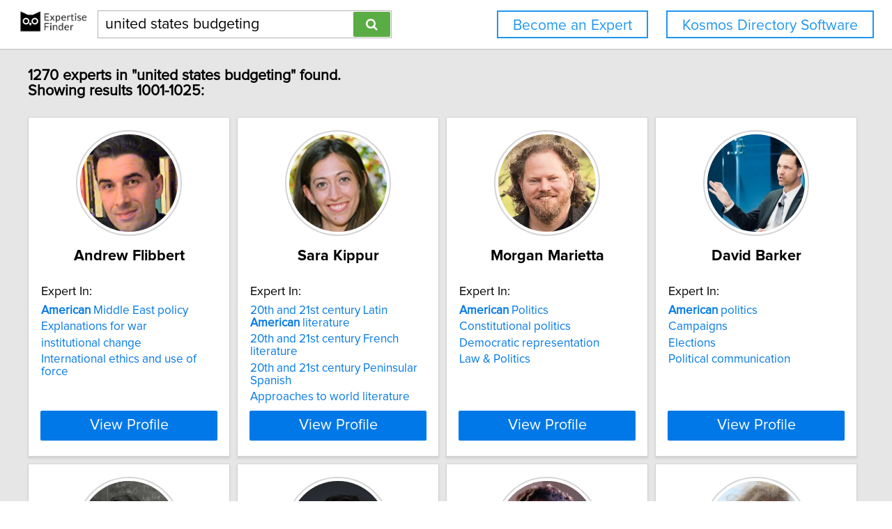

--- FILE ---
content_type: text/html; charset=utf-8
request_url: https://network.expertisefinder.com/search-experts?page=41&query=united%20states%20budgeting
body_size: 9111
content:

<!DOCTYPE html>
<html lang="en">
<head profile="http://www.w3.org/2005/10/profile">
<link rel="shortcut icon" href="/static/img/expertisefinder.ico"/>
<!--[if IE]>
<meta http-equiv="X-UA-Compatible" content="IE=edge,chrome=1"/>
<![endif]-->
<meta http-equiv="Content-Type" content="text/html; charset=utf-8"/>
<meta name="author" content="Expertise Finder"/>
<meta name="copyright" content="Copyright Expertise Finder"/>

<title>1270 Experts In "united states budgeting" &bull; Expertise Finder Network</title>



<meta name="robots" content="INDEX, FOLLOW, NOARCHIVE, NOODP, NOYDIR"/>

<meta name="description" content="Search 30,000 expert sources with subject matter expertise in seconds. Built by and for a journalist. NY Times journalists to freelancers trust our network."/>


<script src="//ajax.googleapis.com/ajax/libs/jquery/2.1.1/jquery.min.js"></script>

<script src="//cdnjs.cloudflare.com/ajax/libs/underscore.js/1.7.0/underscore-min.js"></script>
<script src="/static/js/typeahead.bundle.min.js"></script>
<script src="/static/js/jquery.mark.min.js" charset="UTF-8"></script>
<link rel="stylesheet" href="/static/css/pure-min.css">
<!--[if lte IE 8]>
<link rel="stylesheet" href="/static/css/grids-responsive-old-ie-min.css">
<![endif]-->
<!--[if gt IE 8]><!-->
<link rel="stylesheet" href="/static/css/grids-responsive-min.css">
<!--<![endif]-->
<link href="//maxcdn.bootstrapcdn.com/font-awesome/4.2.0/css/font-awesome.min.css" rel="stylesheet">
<meta name="viewport" content="width=device-width, initial-scale=1">
<style type="text/css">
@charset "utf-8";

@font-face
{
    font-family: 'proxima-reg';
    src: url('/static/fonts/proxima_nova_regular.otf') format('opentype');
}
@font-face
{
    font-family: 'proxima-italic';
    src: url('/static/fonts/proxima_nova_italic.otf') format('opentype');
}
@font-face
{
    font-family: 'proxima-bold';
    src: url('/static/fonts/proxima_nova_bold.otf') format('opentype');
}

*
{
    -webkit-font-smoothing: antialiased;
    -moz-font-smoothing: antialiased;
    padding: 0;
    margin: 0;
    font-family: 'proxima-reg', sans-serif;
}

html, body
{
    height: 100%;
    width: 100%;
    font-size: 100%;
}

html, body, p, div, button, input, select, textarea, .pure-g [class *= "pure-u"]
{
    font-family: 'proxima-reg', sans-serif;
    font-size: 18px;
}

.notxtstyle
{
    text-decoration: none;
}

.bold
{
    font-family: 'proxima-bold', sans-serif;
}

.italic
{
    font-family: 'proxima-italic', sans-serif;
}

.rf
{
    float: right;
}

.lf
{
    float: left;
}

.clear
{
    clear: both;
}

.error
{
    color: red;
}

.blockify 
{
    display: block;
}

.iblockify 
{
    display: inline-block;
}

#globalwrapper
{
    background-color: #E6E6E6;
    min-height: 100%;
    height: auto !important;
    height: 100%;
}

.grayBorderedBox
{
    background-color: white;
    border: 1px solid #d3d3d3;
    -moz-box-shadow: 0 3px 3px rgba(0, 0, 0, 0.09);
    -webkit-box-shadow: 0 3px 3px rgba(0, 0, 0, 0.09);
    box-shadow: 0 3px 3px rgba(0, 0, 0, 0.09);
    border-collapse: separate;
}
</style>
<script async src="https://www.googletagmanager.com/gtag/js?id=UA-54415817-1"></script>
<script>
  window.dataLayer = window.dataLayer || [];
  function gtag(){dataLayer.push(arguments);}
  gtag('js', new Date());

  gtag('config', 'UA-54415817-1');
</script>


<style type="text/css">
#mainHeader
{
    background-color: white; 
    padding: 15px 0; 
    position: fixed; 
    left: 0; 
    right: 0; 
    top: 0; 
    z-index: 1030; 
    border-bottom: 2px solid #d3d3d3;
}

.activeSettingsBtn, .settingsBtn
{
    content: "";
    height: 5px; 
    width: 30px;
    float: left;
    margin: 6px 10px;
    display: inline-block;
    cursor: pointer;
}

.activeSettingsBtn
{
    border-top: 5px solid #0078E7; 
    border-bottom: 15px double #0078E7; 
}

.settingsBtn
{
    border-top: 5px solid black; 
    border-bottom: 15px double black; 
}

#settingsMenu
{
    position: fixed;
    z-index: 2000;
    -webkit-transition: left 0.5s ease-in-out;
    -moz-transition: left 0.5s ease-in-out;
    -o-transition: left 0.5s ease-in-out;
    transition: left 0.5s ease-in-out;
    top: -999px;
    left: -999px;
}

.txt-nav-btn, .icon-nav-btn
{
    margin: 0 1% 0 0;
    float: right;
}

.txt-nav-btn
{
    min-width: 6%;
}

.outline-btn
{
    background-color: white;
    color: #1F96F0;
    border: 2px solid #1F96F0;
    display: inline-block;
    line-height: 40px;
    white-space: nowrap;
    text-align: center;
    cursor: pointer;
    text-decoration: none;
    padding: 0 1em;
    -webkit-transition: background-color 0.3s ease;
    -o-transition: background-color 0.3s ease;
    transition: background-color 0.3s ease;
}

.outline-btn:hover
{
    background-color: #1F96F0;
    color: white;
}

#logoHolder
{
    margin: 0 0 0 2%;
    float: left;
}

#searchholder
{
    width: 33%;
    display: inline-block;
    margin: 0 0 0 1%;
}

nav form 
{
    display: inline-block;
    position: relative;
    width: 100%;
}

nav form input 
{
    outline: none;
}

nav form input[type="text"] 
{
    -moz-box-sizing: border-box;
    -webkit-box-sizing: border-box;
    box-sizing: border-box;
    height: 40px;
    border: 1px solid rgba(0,0,0,0.3);
    width: 100%;
    padding: 3px 65px 3px 10px;
    -webkit-transition: border-color 1s ease; 
    -moz-transition: border-color 1s ease; 
    -o-transition: border-color 1s ease; 
    transition: border-color 1s ease;
}

#searchBtn
{
    -moz-box-sizing: border-box;
    -webkit-box-sizing: border-box;
    box-sizing: border-box;
    height: 36px;
    position: absolute;
    right: 2px;
    top: 2px;
    z-index: 9000;
    background-color: #5AAC44;
}

footer
{
    background-color: white; 
    padding: 15px 2%; 
    margin: 0; 
    border-top: 2px solid #d3d3d3;
}

#orgAddress, #poweredBy
{
    font-size: 15px;
    margin: 0;
    padding: 0;
}

#orgAddress
{
    float: left;
}

#poweredBy
{
    float: right;
    text-align: center;
}

.twitter-typeahead {
    display: block !important;
    position: relative !important;
    padding: 0 !important;
    width: 100%;
}

.typeahead 
{
    background-color: #fff;
    -moz-box-sizing: border-box !important;
    -webkit-box-sizing: border-box !important;
    box-sizing: border-box !important;
    font-size: 1.2em !important;
    min-height: 40px;
    border: 1px solid rgba(0,0,0,0.3);
    width: 100% !important;
    padding: 3px 65px 3px 10px !important;
    -webkit-transition: border-color 1s ease !important; 
    -moz-transition: border-color 1s ease !important; 
    -o-transition: border-color 1s ease !important; 
    transition: border-color 1s ease !important;
    outline: none !important;
}

.tt-menu 
{
    -moz-box-sizing: border-box;
    -webkit-box-sizing: border-box;
    box-sizing: border-box;
    width: 100%;
    margin: 0;
    padding: 0;
    background-color: #fff;
    border: 1px solid rgba(0,0,0,0.3);
    -webkit-box-shadow: 0 5px 10px rgba(0,0,0,0.2);
    -moz-box-shadow: 0 5px 10px rgba(0,0,0,0.2);
    box-shadow: 0 5px 10px rgba(0,0,0,0.2);
}

.tt-suggestion 
{
    padding: 3px 65px 3px 10px;
    font-size: 1.2em;
    line-height: 25px;
    text-align: left;
}

.tt-suggestion:hover 
{
    cursor: pointer;
    color: #fff;
    background-color: #0078E7;
}

.tt-suggestion.tt-cursor 
{
    color: #fff;
    background-color: #0078E7;
}

.tt-suggestion p 
{
    margin: 0;
}

@media only screen and (max-width: 768px) {
    .txt-nav-btn, .icon-nav-btn
    {
        margin: 0 15px 0 0;
    }

    .txt-nav-btn
    {
        width: 140px;
    }

    .icon-nav-btn
    {
        width: 40px;
    }

    #searchholder, #logoHolder
    {
        display: block;
        width: 100%;
    }

    #logoHolder 
    {
        margin: 0 auto 10px auto;
    }

    #logoHolder a
    {
        text-align: center;
    }

    #logoHolder a img 
    {
        margin-top: 0 !important;
    }

    #searchholder > div
    {
        clear: both;
        text-align: center;
    }

    #searchholder form 
    {
        width: 300px;
    }

    #searchholder form input[type="text"] 
    {
        width: 250px;
    }

    footer 
    {
        padding: 15px; 
    }

    #orgAddress, #poweredBy
    {
        display: block;
        width: 100%;
    }

    #orgAddress
    {
        padding: 0 0 30px 0;
    }

    .typeahead 
    {
        background-color: #fff;
        -moz-box-sizing: border-box !important;
        -webkit-box-sizing: border-box !important;
        box-sizing: border-box !important;
        font-size: 1.2em !important;
        min-height: 40px;
        border: 1px solid rgba(0,0,0,0.3);
        width: 250px;
        padding: 3px 65px 3px 10px !important;
        -webkit-transition: border-color 1s ease !important; 
        -moz-transition: border-color 1s ease !important; 
        -o-transition: border-color 1s ease !important; 
        transition: border-color 1s ease !important;
        outline: none !important;
    }
}
</style>

<style type="text/css">
#sresults {
  margin: 0 2%;
  min-width: 750px;
  padding: 0;
}

.sresult {
  width: 240px;
  padding: 0;
  margin-right: 10px;
  margin-bottom: 10px;
  float: left;
  box-sizing: border-box;
}

.sresult:hover {
  border: 1px solid #a3a3a3;
}

.sresultphoto {
  width: 140px;
  border-radius: 100%;
  padding: 4px;
  margin: 1em auto;
  display: block;
  border: 2px solid #d5d5d5;
}

.categories {
  margin: 0.5em 0;
  padding: 0 1em;
  text-align: center;
}

.categories a {
  display: block;
  margin-bottom: 0.3em;
}

.expertise {
  list-style-type: none;
  outline: 0;
  margin: 0.5em 0;
  padding: 0 1em;
}

.expertise li {
  display: block;
  text-align: left;
  margin-bottom: 0.3em;
}

.viewprofile {
  background-color: #0078E7;
  width: 88%;
  margin: 0.5em auto 1em auto;
  display: block;
  box-sizing: border-box;
  color: white;
  font-size: 1.2em;
}

.linkify {
  color: #0078E7;
}

.linkify:hover {
  text-decoration: underline;
}

.hidify {
  display: none;
}

#desktop_paginate {
    padding: 1.2em 0; 
    font-size: 1.2em; 
    margin: 0; 
    width: 100%; 
    text-align: center;
}

#desktop_paginate a {
    text-decoration: none;
    display: inline-block;
    margin: 0 1em;
}

@media only screen and (max-width: 768px) {
    #sresults {
        width: 300px;
        min-width: 300px;
        margin: 0 auto;
    }

    .sresult {
        width: 100%;
        float: none;
        margin: 0 0 10px 0;
    }
}
</style>

</head>
<body>
<div id="globalwrapper">

<nav id="mainHeader">
<div id="logoHolder">
<a href="https://expertisefinder.com/" class="blockify" style="height: 40px;">
<img src="/static/img/expertise_finder_logo.png" alt="Link to expertisefinder.com" style="height: 50px; margin-top: -10px;"/>
</a>
</div>
<div id="searchholder">
<div id="headerSearchGroup">
<form method="get" action="/searchexperts">
<input type="text" id="mainSearchBar" class="typeahead" name="query" placeholder="Name or Expertise" value="united states budgeting">
<button id="searchBtn" type="submit" class="pure-button pure-button-primary"><span class="fa fa-search"></span></button>
</form>
<div class="clear"></div>
</div>
</div>
<script type="text/javascript">
var search_button = $('#searchBtn');
var search_box = $('#searchholder form input');
search_box.css('padding-right', search_button.outerWidth() + 20 + 'px');
search_box.focus(function () {$('#searchholder form input').css('border-color', '#0078E7')});
search_box.focusout(function () {$('#searchholder form input').css('border-color', 'rgba(0,0,0,0.3)')});

var buttonsHTML = '<a class="js-added outline-btn txt-nav-btn" style="margin: 0 2% 0 0; font-size: 1.18em; float: right;" href="https://expertisefinder.com/kosmos-directory-software/">Kosmos Directory Software</a><a class="js-added outline-btn txt-nav-btn" style="margin: 0 2% 0 0; font-size: 1.18em; float: right;" href="https://expertisefinder.com/become-an-expert/">Become an Expert</a>';

var buttonsHTMLmobile = '';

var insertHeader = function () {
    var vw = Math.max(document.documentElement.clientWidth, window.innerWidth || 0);
    var vh = Math.max(document.documentElement.clientHeight, window.innerHeight || 0);

    if ($('.js-added').length)
        $('.js-added').remove();

    if (vw > 768)
    {
        $('#mainHeader').append(buttonsHTML);
        var nav_buttons = $('.txt-nav-btn');
        nav_buttons.css('box-sizing', 'border-box');
        nav_buttons.css('height', search_box.outerHeight() + "px");

        $('#mainHeader').css("margin-bottom", "1em");
    }
    else
    {
        $('#mainHeader').append(buttonsHTMLmobile);

        $('#mainHeader').css("margin-bottom", "1em");
    }
};

insertHeader();
$(window).resize(function(){insertHeader()});

var hideLogoOnScroll = function () {
    var vw = Math.max(document.documentElement.clientWidth, window.innerWidth || 0);

    if (vw < 768)
    {
        if ($("body").scrollTop() > 0 || $("html").scrollTop() > 0)
        {
            $('#logoHolder').remove();
        }
        else
        {
            if ($('#logoHolder').length === 0) 
            {
                $('#mainHeader').prepend('<div id="logoHolder"><a href="https://expertisefinder.com/" class="blockify" style="height: 40px;"><img src="/static/img/expertise_finder_logo.png" alt="Link to expertisefinder.com" style="height: 50px;"/></a></div>');
            }
        }
    }
    else
    {
        if ($('#logoHolder').length === 0) 
        {
            $('#mainHeader').prepend('<div id="logoHolder"><a href="https://expertisefinder.com/" class="blockify" style="height: 40px;"><img src="/static/img/expertise_finder_logo.png" alt="Link to expertisefinder.com" style="height: 50px; margin-top: -10px;"/></a></div>');
        }
    }
};

$(window).resize(hideLogoOnScroll);
$(window).scroll(hideLogoOnScroll);
</script>
</nav>

<div id="pushedContainer">

<div id="sresults">

<h1 id="num_results_notice" style="padding: 1.2em 0; font-size: 1.2em; margin: 0;">1270 experts in "united states budgeting" found.<br/>Showing results 1001-1025:</h1>

<div class="grayBorderedBox sresult" id="andrew-flibbert">
<img class="sresultphoto" src="https://network.expertisefinder.com/expert-profile-photo/andrew-flibbert" alt="Profile photo of Andrew Flibbert, expert at Trinity College"/>
<div class="categories">
<p class="bold" style="text-align: center; margin: 0.3em 0 0.3em 0; padding: 0 1em; font-size: 1.2em;">Andrew Flibbert</p>
</div>

<div class="shadedSection">
<p style="text-align: left; padding: 0 1em; margin: 0; font-size: 1em;">
Expert In:
</p>
<ul class="expertise">

<li>
<a class="notxtstyle linkify" style="font-size: 0.95em;" href="/search-experts?query=American%20Middle%20East%20policy"><strong>American</strong>&#32;Middle&#32;East&#32;policy</a>
</li>

<li>
<a class="notxtstyle linkify" style="font-size: 0.95em;" href="/search-experts?query=Explanations%20for%20war">Explanations for war</a>
</li>

<li>
<a class="notxtstyle linkify" style="font-size: 0.95em;" href="/search-experts?query=institutional%20change">institutional change</a>
</li>

<li>
<a class="notxtstyle linkify" style="font-size: 0.95em;" href="/search-experts?query=International%20ethics%20and%20use%20of%20force">International ethics and use of force</a>
</li>

</ul>
</div>

<a class="pure-button viewprofile" href="/experts/andrew-flibbert">View Profile</a>
</div>

<div class="grayBorderedBox sresult" id="sara-kippur">
<img class="sresultphoto" src="https://network.expertisefinder.com/expert-profile-photo/sara-kippur" alt="Profile photo of Sara Kippur, expert at Trinity College"/>
<div class="categories">
<p class="bold" style="text-align: center; margin: 0.3em 0 0.3em 0; padding: 0 1em; font-size: 1.2em;">Sara Kippur</p>
</div>

<div class="shadedSection">
<p style="text-align: left; padding: 0 1em; margin: 0; font-size: 1em;">
Expert In:
</p>
<ul class="expertise">

<li>
<a class="notxtstyle linkify" style="font-size: 0.95em;" href="/search-experts?query=20th%20and%2021st%20century%20Latin%20American%20literature">20th&#32;and&#32;21st&#32;century&#32;Latin&#32;<strong>American</strong>&#32;literature</a>
</li>

<li>
<a class="notxtstyle linkify" style="font-size: 0.95em;" href="/search-experts?query=20th%20and%2021st%20century%20French%20literature">20th and 21st century French literature</a>
</li>

<li>
<a class="notxtstyle linkify" style="font-size: 0.95em;" href="/search-experts?query=20th%20and%2021st%20century%20Peninsular%20Spanish">20th and 21st century Peninsular Spanish</a>
</li>

<li>
<a class="notxtstyle linkify" style="font-size: 0.95em;" href="/search-experts?query=Approaches%20to%20world%20literature">Approaches to world literature</a>
</li>

</ul>
</div>

<a class="pure-button viewprofile" href="/experts/sara-kippur">View Profile</a>
</div>

<div class="grayBorderedBox sresult" id="morgan-marietta">
<img class="sresultphoto" src="https://network.expertisefinder.com/expert-profile-photo/morgan-marietta" alt="Profile photo of Morgan Marietta, expert at University of Massachusetts Lowell"/>
<div class="categories">
<p class="bold" style="text-align: center; margin: 0.3em 0 0.3em 0; padding: 0 1em; font-size: 1.2em;">Morgan Marietta</p>
</div>

<div class="shadedSection">
<p style="text-align: left; padding: 0 1em; margin: 0; font-size: 1em;">
Expert In:
</p>
<ul class="expertise">

<li>
<a class="notxtstyle linkify" style="font-size: 0.95em;" href="/search-experts?query=American%20Politics"><strong>American</strong>&#32;Politics</a>
</li>

<li>
<a class="notxtstyle linkify" style="font-size: 0.95em;" href="/search-experts?query=Constitutional%20politics">Constitutional politics</a>
</li>

<li>
<a class="notxtstyle linkify" style="font-size: 0.95em;" href="/search-experts?query=Democratic%20representation">Democratic representation</a>
</li>

<li>
<a class="notxtstyle linkify" style="font-size: 0.95em;" href="/search-experts?query=Law%20%26%20Politics">Law & Politics</a>
</li>

</ul>
</div>

<a class="pure-button viewprofile" href="/experts/morgan-marietta">View Profile</a>
</div>

<div class="grayBorderedBox sresult" id="david-barker">
<img class="sresultphoto" src="https://network.expertisefinder.com/expert-profile-photo/david-barker" alt="Profile photo of David Barker, expert at American University"/>
<div class="categories">
<p class="bold" style="text-align: center; margin: 0.3em 0 0.3em 0; padding: 0 1em; font-size: 1.2em;">David Barker</p>
</div>

<div class="shadedSection">
<p style="text-align: left; padding: 0 1em; margin: 0; font-size: 1em;">
Expert In:
</p>
<ul class="expertise">

<li>
<a class="notxtstyle linkify" style="font-size: 0.95em;" href="/search-experts?query=American%20politics"><strong>American</strong>&#32;politics</a>
</li>

<li>
<a class="notxtstyle linkify" style="font-size: 0.95em;" href="/search-experts?query=Campaigns">Campaigns</a>
</li>

<li>
<a class="notxtstyle linkify" style="font-size: 0.95em;" href="/search-experts?query=Elections">Elections</a>
</li>

<li>
<a class="notxtstyle linkify" style="font-size: 0.95em;" href="/search-experts?query=Political%20communication">Political communication</a>
</li>

</ul>
</div>

<a class="pure-button viewprofile" href="/experts/david-barker">View Profile</a>
</div>

<div class="grayBorderedBox sresult" id="daniel-kessler">
<img class="sresultphoto" src="https://network.expertisefinder.com/expert-profile-photo/daniel-kessler" alt="Profile photo of Daniel P. Kessler, expert at Stanford University"/>
<div class="categories">
<p class="bold" style="text-align: center; margin: 0.3em 0 0.3em 0; padding: 0 1em; font-size: 1.2em;">Daniel P. Kessler</p>
</div>

<div class="shadedSection">
<p style="text-align: left; padding: 0 1em; margin: 0; font-size: 1em;">
Expert In:
</p>
<ul class="expertise">

<li>
<a class="notxtstyle linkify" style="font-size: 0.95em;" href="/search-experts?query=Market-based%20health%20care%20reform%20in%20US">Market&#45;based&#32;health&#32;care&#32;reform&#32;in&#32;<strong>US</strong></a>
</li>

<li>
<a class="notxtstyle linkify" style="font-size: 0.95em;" href="/search-experts?query=Antitrust%20law">Antitrust law</a>
</li>

<li>
<a class="notxtstyle linkify" style="font-size: 0.95em;" href="/search-experts?query=Health%20care%20finance">Health care finance</a>
</li>

<li>
<a class="notxtstyle linkify" style="font-size: 0.95em;" href="/search-experts?query=Health%20care%20system">Health care system</a>
</li>

</ul>
</div>

<a class="pure-button viewprofile" href="/experts/daniel-kessler">View Profile</a>
</div>

<div class="grayBorderedBox sresult" id="stanley-sclaroff">
<img class="sresultphoto" src="https://network.expertisefinder.com/expert-profile-photo/stanley-sclaroff" alt="Profile photo of Stanley E. Sclaroff, expert at Boston University"/>
<div class="categories">
<p class="bold" style="text-align: center; margin: 0.3em 0 0.3em 0; padding: 0 1em; font-size: 1.2em;">Stanley E. Sclaroff</p>
</div>

<div class="shadedSection">
<p style="text-align: left; padding: 0 1em; margin: 0; font-size: 1em;">
Expert In:
</p>
<ul class="expertise">

<li>
<a class="notxtstyle linkify" style="font-size: 0.95em;" href="/search-experts?query=Recognition%20of%20American%20Sign%20Language">Recognition&#32;of&#32;<strong>American</strong>&#32;Sign&#32;Language</a>
</li>

<li>
<a class="notxtstyle linkify" style="font-size: 0.95em;" href="/search-experts?query=Computer%20technology%20for%20image%20and%20video%20archives">Computer technology for image and video archives</a>
</li>

<li>
<a class="notxtstyle linkify" style="font-size: 0.95em;" href="/search-experts?query=Computer%20vision">Computer vision</a>
</li>

<li>
<a class="notxtstyle linkify" style="font-size: 0.95em;" href="/search-experts?query=Data%20mining%20of%20human%20motion%20patterns">Data mining of human motion patterns</a>
</li>

</ul>
</div>

<a class="pure-button viewprofile" href="/experts/stanley-sclaroff">View Profile</a>
</div>

<div class="grayBorderedBox sresult" id="treva-lindsey">
<img class="sresultphoto" src="https://network.expertisefinder.com/expert-profile-photo/treva-lindsey" alt="Profile photo of Treva Lindsey, expert at The Ohio State University"/>
<div class="categories">
<p class="bold" style="text-align: center; margin: 0.3em 0 0.3em 0; padding: 0 1em; font-size: 1.2em;">Treva Lindsey</p>
</div>

<div class="shadedSection">
<p style="text-align: left; padding: 0 1em; margin: 0; font-size: 1em;">
Expert In:
</p>
<ul class="expertise">

<li>
<a class="notxtstyle linkify" style="font-size: 0.95em;" href="/search-experts?query=African%20American%20women%E2%80%99s%20history">African&#32;<strong>American</strong>&#32;women’s&#32;history</a>
</li>

<li>
<a class="notxtstyle linkify" style="font-size: 0.95em;" href="/search-experts?query=African%20diaspora%20studies">African diaspora studies</a>
</li>

<li>
<a class="notxtstyle linkify" style="font-size: 0.95em;" href="/search-experts?query=Black%20feminism">Black feminism</a>
</li>

<li>
<a class="notxtstyle linkify" style="font-size: 0.95em;" href="/search-experts?query=Black%20popular%20and%20expressive%20culture">Black popular and expressive culture</a>
</li>

</ul>
</div>

<a class="pure-button viewprofile" href="/experts/treva-lindsey">View Profile</a>
</div>

<div class="grayBorderedBox sresult" id="nina-eliasoph">
<img class="sresultphoto" src="https://network.expertisefinder.com/expert-profile-photo/nina-eliasoph" alt="Profile photo of Nina Eliasoph, expert at University of Southern California"/>
<div class="categories">
<p class="bold" style="text-align: center; margin: 0.3em 0 0.3em 0; padding: 0 1em; font-size: 1.2em;">Nina Eliasoph</p>
</div>

<div class="shadedSection">
<p style="text-align: left; padding: 0 1em; margin: 0; font-size: 1em;">
Expert In:
</p>
<ul class="expertise">

<li>
<a class="notxtstyle linkify" style="font-size: 0.95em;" href="/search-experts?query=American%20civic%20and%20political%20culture"><strong>American</strong>&#32;civic&#32;and&#32;political&#32;culture</a>
</li>

<li>
<a class="notxtstyle linkify" style="font-size: 0.95em;" href="/search-experts?query=Civic%20engagement%20and%20education">Civic engagement and education</a>
</li>

<li>
<a class="notxtstyle linkify" style="font-size: 0.95em;" href="/search-experts?query=Empowerment%20projects">Empowerment projects</a>
</li>

<li>
<a class="notxtstyle linkify" style="font-size: 0.95em;" href="/search-experts?query=French%20social%20theory">French social theory</a>
</li>

</ul>
</div>

<a class="pure-button viewprofile" href="/experts/nina-eliasoph">View Profile</a>
</div>

<div class="grayBorderedBox sresult" id="erin-corcoran">
<img class="sresultphoto" src="https://network.expertisefinder.com/expert-profile-photo/erin-corcoran" alt="Profile photo of Erin Corcoran, expert at University of Notre Dame"/>
<div class="categories">
<p class="bold" style="text-align: center; margin: 0.3em 0 0.3em 0; padding: 0 1em; font-size: 1.2em;">Erin Corcoran</p>
</div>

<div class="shadedSection">
<p style="text-align: left; padding: 0 1em; margin: 0; font-size: 1em;">
Expert In:
</p>
<ul class="expertise">

<li>
<a class="notxtstyle linkify" style="font-size: 0.95em;" href="/search-experts?query=U.S.%20immigration%20law"><strong>U&#46;S&#46;</strong>&#32;immigration&#32;law</a>
</li>

<li>
<a class="notxtstyle linkify" style="font-size: 0.95em;" href="/search-experts?query=U.S.%20immigration%20policy"><strong>U&#46;S&#46;</strong>&#32;immigration&#32;policy</a>
</li>

<li>
<a class="notxtstyle linkify" style="font-size: 0.95em;" href="/search-experts?query=Asylum%20law">Asylum law</a>
</li>

<li>
<a class="notxtstyle linkify" style="font-size: 0.95em;" href="/search-experts?query=Human%20trafficking">Human trafficking</a>
</li>

</ul>
</div>

<a class="pure-button viewprofile" href="/experts/erin-corcoran">View Profile</a>
</div>

<div class="grayBorderedBox sresult" id="steven-taylor">
<img class="sresultphoto" src="https://network.expertisefinder.com/expert-profile-photo/steven-taylor" alt="Profile photo of Steven Taylor, expert at American University"/>
<div class="categories">
<p class="bold" style="text-align: center; margin: 0.3em 0 0.3em 0; padding: 0 1em; font-size: 1.2em;">Steven Taylor</p>
</div>

<div class="shadedSection">
<p style="text-align: left; padding: 0 1em; margin: 0; font-size: 1em;">
Expert In:
</p>
<ul class="expertise">

<li>
<a class="notxtstyle linkify" style="font-size: 0.95em;" href="/search-experts?query=U.S.%20government"><strong>U&#46;S&#46;</strong>&#32;government</a>
</li>

<li>
<a class="notxtstyle linkify" style="font-size: 0.95em;" href="/search-experts?query=U.S.%20politics"><strong>U&#46;S&#46;</strong>&#32;politics</a>
</li>

<li>
<a class="notxtstyle linkify" style="font-size: 0.95em;" href="/search-experts?query=Civil%20liberties">Civil liberties</a>
</li>

<li>
<a class="notxtstyle linkify" style="font-size: 0.95em;" href="/search-experts?query=Civil%20rights">Civil rights</a>
</li>

</ul>
</div>

<a class="pure-button viewprofile" href="/experts/steven-taylor">View Profile</a>
</div>

<div class="grayBorderedBox sresult" id="michele-dauber">
<img class="sresultphoto" src="https://network.expertisefinder.com/expert-profile-photo/michele-dauber" alt="Profile photo of Michele Landis Dauber, expert at Stanford University"/>
<div class="categories">
<p class="bold" style="text-align: center; margin: 0.3em 0 0.3em 0; padding: 0 1em; font-size: 1.2em;">Michele Landis Dauber</p>
</div>

<div class="shadedSection">
<p style="text-align: left; padding: 0 1em; margin: 0; font-size: 1em;">
Expert In:
</p>
<ul class="expertise">

<li>
<a class="notxtstyle linkify" style="font-size: 0.95em;" href="/search-experts?query=History%20of%20US%20welfare%20state">History&#32;of&#32;<strong>US</strong>&#32;welfare&#32;state</a>
</li>

<li>
<a class="notxtstyle linkify" style="font-size: 0.95em;" href="/search-experts?query=Constitutional%20history">Constitutional history</a>
</li>

<li>
<a class="notxtstyle linkify" style="font-size: 0.95em;" href="/search-experts?query=Constitutional%20law">Constitutional law</a>
</li>

<li>
<a class="notxtstyle linkify" style="font-size: 0.95em;" href="/search-experts?query=Distributive%20justice">Distributive justice</a>
</li>

</ul>
</div>

<a class="pure-button viewprofile" href="/experts/michele-dauber">View Profile</a>
</div>

<div class="grayBorderedBox sresult" id="steven-beda">
<img class="sresultphoto" src="https://network.expertisefinder.com/expert-profile-photo/steven-beda" alt="Profile photo of Steven Beda, expert at University of Oregon"/>
<div class="categories">
<p class="bold" style="text-align: center; margin: 0.3em 0 0.3em 0; padding: 0 1em; font-size: 1.2em;">Steven Beda</p>
</div>

<div class="shadedSection">
<p style="text-align: left; padding: 0 1em; margin: 0; font-size: 1em;">
Expert In:
</p>
<ul class="expertise">

<li>
<a class="notxtstyle linkify" style="font-size: 0.95em;" href="/search-experts?query=20th%20Century%20US%20History">20th&#32;Century&#32;<strong>US</strong>&#32;History</a>
</li>

<li>
<a class="notxtstyle linkify" style="font-size: 0.95em;" href="/search-experts?query=Environmental%20History">Environmental History</a>
</li>

<li>
<a class="notxtstyle linkify" style="font-size: 0.95em;" href="/search-experts?query=History%20of%20Forestry">History of Forestry</a>
</li>

<li>
<a class="notxtstyle linkify" style="font-size: 0.95em;" href="/search-experts?query=History%20of%20Rural%20Politics%20and%20Rural%20Protest%20Movements">History of Rural Politics and Rural Protest Movements</a>
</li>

</ul>
</div>

<a class="pure-button viewprofile" href="/experts/steven-beda">View Profile</a>
</div>

<div class="grayBorderedBox sresult" id="bruce-schulman">
<img class="sresultphoto" src="https://network.expertisefinder.com/expert-profile-photo/bruce-schulman" alt="Profile photo of Bruce J. Schulman, expert at Boston University"/>
<div class="categories">
<p class="bold" style="text-align: center; margin: 0.3em 0 0.3em 0; padding: 0 1em; font-size: 1.2em;">Bruce J. Schulman</p>
</div>

<div class="shadedSection">
<p style="text-align: left; padding: 0 1em; margin: 0; font-size: 1em;">
Expert In:
</p>
<ul class="expertise">

<li>
<a class="notxtstyle linkify" style="font-size: 0.95em;" href="/search-experts?query=U.S.%20political%20history"><strong>U&#46;S&#46;</strong>&#32;political&#32;history</a>
</li>

</ul>
</div>

<a class="pure-button viewprofile" href="/experts/bruce-schulman">View Profile</a>
</div>

<div class="grayBorderedBox sresult" id="edward-comor">
<img class="sresultphoto" src="https://network.expertisefinder.com/expert-profile-photo/edward-comor" alt="Profile photo of Edward Comor, expert at Western University"/>
<div class="categories">
<p class="bold" style="text-align: center; margin: 0.3em 0 0.3em 0; padding: 0 1em; font-size: 1.2em;">Edward Comor</p>
</div>

<div class="shadedSection">
<p style="text-align: left; padding: 0 1em; margin: 0; font-size: 1em;">
Expert In:
</p>
<ul class="expertise">

<li>
<a class="notxtstyle linkify" style="font-size: 0.95em;" href="/search-experts?query=Media%20and%20U.S.%20foreign%20policy">Media&#32;and&#32;<strong>U&#46;S&#46;</strong>&#32;foreign&#32;policy</a>
</li>

</ul>
</div>

<a class="pure-button viewprofile" href="/experts/edward-comor">View Profile</a>
</div>

<div class="grayBorderedBox sresult" id="ido-oren">
<img class="sresultphoto" src="https://network.expertisefinder.com/expert-profile-photo/ido-oren" alt="Profile photo of Ido Oren, expert at University of Florida"/>
<div class="categories">
<p class="bold" style="text-align: center; margin: 0.3em 0 0.3em 0; padding: 0 1em; font-size: 1.2em;">Ido Oren</p>
</div>

<div class="shadedSection">
<p style="text-align: left; padding: 0 1em; margin: 0; font-size: 1em;">
Expert In:
</p>
<ul class="expertise">

<li>
<a class="notxtstyle linkify" style="font-size: 0.95em;" href="/search-experts?query=U.S.%20Foreign%20Policy"><strong>U&#46;S&#46;</strong>&#32;Foreign&#32;Policy</a>
</li>

</ul>
</div>

<a class="pure-button viewprofile" href="/experts/ido-oren">View Profile</a>
</div>

<div class="grayBorderedBox sresult" id="dean-bergeron">
<img class="sresultphoto" src="https://network.expertisefinder.com/expert-profile-photo/dean-bergeron" alt="Default profile photo"/>
<div class="categories">
<p class="bold" style="text-align: center; margin: 0.3em 0 0.3em 0; padding: 0 1em; font-size: 1.2em;">Dean Bergeron</p>
</div>

<div class="shadedSection">
<p style="text-align: left; padding: 0 1em; margin: 0; font-size: 1em;">
Expert In:
</p>
<ul class="expertise">

<li>
<a class="notxtstyle linkify" style="font-size: 0.95em;" href="/search-experts?query=U.S.%20History"><strong>U&#46;S&#46;</strong>&#32;History</a>
</li>

</ul>
</div>

<a class="pure-button viewprofile" href="/experts/dean-bergeron">View Profile</a>
</div>

<div class="grayBorderedBox sresult" id="oliver-coomes">
<img class="sresultphoto" src="https://network.expertisefinder.com/expert-profile-photo/oliver-coomes" alt="Profile photo of Oliver T. Coomes, expert at McGill University"/>
<div class="categories">
<p class="bold" style="text-align: center; margin: 0.3em 0 0.3em 0; padding: 0 1em; font-size: 1.2em;">Oliver T. Coomes</p>
</div>

<div class="shadedSection">
<p style="text-align: left; padding: 0 1em; margin: 0; font-size: 1em;">
Expert In:
</p>
<ul class="expertise">

<li>
<a class="notxtstyle linkify" style="font-size: 0.95em;" href="/search-experts?query=Environmental%20conservation%20in%20Latin%20America">Environmental&#32;conservation&#32;in&#32;Latin&#32;<strong>America</strong></a>
</li>

<li>
<a class="notxtstyle linkify" style="font-size: 0.95em;" href="/search-experts?query=Forest%20product%20extraction">Forest product extraction</a>
</li>

<li>
<a class="notxtstyle linkify" style="font-size: 0.95em;" href="/search-experts?query=Indigenous%20agroforestry">Indigenous agroforestry</a>
</li>

<li>
<a class="notxtstyle linkify" style="font-size: 0.95em;" href="/search-experts?query=Peasant%20adaptation%20to%20change">Peasant adaptation to change</a>
</li>

</ul>
</div>

<a class="pure-button viewprofile" href="/experts/oliver-coomes">View Profile</a>
</div>

<div class="grayBorderedBox sresult" id="claudia-brodsky">
<img class="sresultphoto" src="https://network.expertisefinder.com/expert-profile-photo/claudia-brodsky" alt="Profile photo of Claudia Brodsky, expert at Princeton University"/>
<div class="categories">
<p class="bold" style="text-align: center; margin: 0.3em 0 0.3em 0; padding: 0 1em; font-size: 1.2em;">Claudia Brodsky</p>
</div>

<div class="shadedSection">
<p style="text-align: left; padding: 0 1em; margin: 0; font-size: 1em;">
Expert In:
</p>
<ul class="expertise">

<li>
<a class="notxtstyle linkify" style="font-size: 0.95em;" href="/search-experts?query=Continental%20and%20American">Continental&#32;and&#32;<strong>American</strong></a>
</li>

<li>
<a class="notxtstyle linkify" style="font-size: 0.95em;" href="/search-experts?query=Aesthetic%20Theory">Aesthetic Theory</a>
</li>

<li>
<a class="notxtstyle linkify" style="font-size: 0.95em;" href="/search-experts?query=Ancient%20through%20modern">Ancient through modern</a>
</li>

<li>
<a class="notxtstyle linkify" style="font-size: 0.95em;" href="/search-experts?query=Architectural%20Theory">Architectural Theory</a>
</li>

</ul>
</div>

<a class="pure-button viewprofile" href="/experts/claudia-brodsky">View Profile</a>
</div>

<div class="grayBorderedBox sresult" id="ann-crigler">
<img class="sresultphoto" src="https://network.expertisefinder.com/expert-profile-photo/ann-crigler" alt="Profile photo of Ann Crigler, expert at University of Southern California"/>
<div class="categories">
<p class="bold" style="text-align: center; margin: 0.3em 0 0.3em 0; padding: 0 1em; font-size: 1.2em;">Ann Crigler</p>
</div>

<div class="shadedSection">
<p style="text-align: left; padding: 0 1em; margin: 0; font-size: 1em;">
Expert In:
</p>
<ul class="expertise">

<li>
<a class="notxtstyle linkify" style="font-size: 0.95em;" href="/search-experts?query=American%20presidential%20elections"><strong>American</strong>&#32;presidential&#32;elections</a>
</li>

<li>
<a class="notxtstyle linkify" style="font-size: 0.95em;" href="/search-experts?query=California%20politics">California politics</a>
</li>

<li>
<a class="notxtstyle linkify" style="font-size: 0.95em;" href="/search-experts?query=Civic%20engagement">Civic engagement</a>
</li>

<li>
<a class="notxtstyle linkify" style="font-size: 0.95em;" href="/search-experts?query=Emotion%20and%20politics">Emotion and politics</a>
</li>

</ul>
</div>

<a class="pure-button viewprofile" href="/experts/ann-crigler">View Profile</a>
</div>

<div class="grayBorderedBox sresult" id="darnell-cole">
<img class="sresultphoto" src="https://network.expertisefinder.com/expert-profile-photo/darnell-cole" alt="Default profile photo"/>
<div class="categories">
<p class="bold" style="text-align: center; margin: 0.3em 0 0.3em 0; padding: 0 1em; font-size: 1.2em;">Darnell Cole</p>
</div>

<div class="shadedSection">
<p style="text-align: left; padding: 0 1em; margin: 0; font-size: 1em;">
Expert In:
</p>
<ul class="expertise">

<li>
<a class="notxtstyle linkify" style="font-size: 0.95em;" href="/search-experts?query=Muslim%20students%20at%20American%20colleges">Muslim&#32;students&#32;at&#32;<strong>American</strong>&#32;colleges</a>
</li>

<li>
<a class="notxtstyle linkify" style="font-size: 0.95em;" href="/search-experts?query=College%20student%20experiences%20and%20learning">College student experiences and learning</a>
</li>

<li>
<a class="notxtstyle linkify" style="font-size: 0.95em;" href="/search-experts?query=Education%20and%20cultural%20diversity">Education and cultural diversity</a>
</li>

<li>
<a class="notxtstyle linkify" style="font-size: 0.95em;" href="/search-experts?query=Higher%20education%20and%20education%20psychology">Higher education and education psychology</a>
</li>

</ul>
</div>

<a class="pure-button viewprofile" href="/experts/darnell-cole">View Profile</a>
</div>

<div class="grayBorderedBox sresult" id="robert-mcnamee">
<img class="sresultphoto" src="https://network.expertisefinder.com/expert-profile-photo/robert-mcnamee" alt="Profile photo of Robert McNamee, expert at University of Oxford"/>
<div class="categories">
<p class="bold" style="text-align: center; margin: 0.3em 0 0.3em 0; padding: 0 1em; font-size: 1.2em;">Robert McNamee</p>
</div>

<div class="shadedSection">
<p style="text-align: left; padding: 0 1em; margin: 0; font-size: 1em;">
Expert In:
</p>
<ul class="expertise">

<li>
<a class="notxtstyle linkify" style="font-size: 0.95em;" href="/search-experts?query=North%20American%20colonial%20history">North&#32;<strong>American</strong>&#32;colonial&#32;history</a>
</li>

<li>
<a class="notxtstyle linkify" style="font-size: 0.95em;" href="/search-experts?query=Correspondence%2C%20letters%2C%20epistolary%20writing">Correspondence, letters, epistolary writing</a>
</li>

<li>
<a class="notxtstyle linkify" style="font-size: 0.95em;" href="/search-experts?query=European%20colonial%20history">European colonial history</a>
</li>

<li>
<a class="notxtstyle linkify" style="font-size: 0.95em;" href="/search-experts?query=History%20of%20everyday%20life">History of everyday life</a>
</li>

</ul>
</div>

<a class="pure-button viewprofile" href="/experts/robert-mcnamee">View Profile</a>
</div>

<div class="grayBorderedBox sresult" id="jefferey-sellers">
<img class="sresultphoto" src="https://network.expertisefinder.com/expert-profile-photo/jefferey-sellers" alt="Profile photo of Jefferey M. Sellers, expert at University of Southern California"/>
<div class="categories">
<p class="bold" style="text-align: center; margin: 0.3em 0 0.3em 0; padding: 0 1em; font-size: 1.2em;">Jefferey M. Sellers</p>
</div>

<div class="shadedSection">
<p style="text-align: left; padding: 0 1em; margin: 0; font-size: 1em;">
Expert In:
</p>
<ul class="expertise">

<li>
<a class="notxtstyle linkify" style="font-size: 0.95em;" href="/search-experts?query=American%20public%20law"><strong>American</strong>&#32;public&#32;law</a>
</li>

<li>
<a class="notxtstyle linkify" style="font-size: 0.95em;" href="/search-experts?query=Environmental%20policy%20and%20law">Environmental policy and law</a>
</li>

<li>
<a class="notxtstyle linkify" style="font-size: 0.95em;" href="/search-experts?query=European%20politics">European politics</a>
</li>

<li>
<a class="notxtstyle linkify" style="font-size: 0.95em;" href="/search-experts?query=Federalism%20and%20multilevel%20governance">Federalism and multilevel governance</a>
</li>

</ul>
</div>

<a class="pure-button viewprofile" href="/experts/jefferey-sellers">View Profile</a>
</div>

<div class="grayBorderedBox sresult" id="thomas-w-ward">
<img class="sresultphoto" src="https://network.expertisefinder.com/expert-profile-photo/thomas-w-ward" alt="Profile photo of Thomas W. Ward, expert at University of Southern California"/>
<div class="categories">
<p class="bold" style="text-align: center; margin: 0.3em 0 0.3em 0; padding: 0 1em; font-size: 1.2em;">Thomas W. Ward</p>
</div>

<div class="shadedSection">
<p style="text-align: left; padding: 0 1em; margin: 0; font-size: 1em;">
Expert In:
</p>
<ul class="expertise">

<li>
<a class="notxtstyle linkify" style="font-size: 0.95em;" href="/search-experts?query=Central%20American%20gangs">Central&#32;<strong>American</strong>&#32;gangs</a>
</li>

<li>
<a class="notxtstyle linkify" style="font-size: 0.95em;" href="/search-experts?query=Gang%20initiation">Gang initiation</a>
</li>

<li>
<a class="notxtstyle linkify" style="font-size: 0.95em;" href="/search-experts?query=Gang%20tattoos">Gang tattoos</a>
</li>

<li>
<a class="notxtstyle linkify" style="font-size: 0.95em;" href="/search-experts?query=Gangs%20and%20prison">Gangs and prison</a>
</li>

</ul>
</div>

<a class="pure-button viewprofile" href="/experts/thomas-w-ward">View Profile</a>
</div>

<div class="grayBorderedBox sresult" id="stuart-mccook">
<img class="sresultphoto" src="https://network.expertisefinder.com/expert-profile-photo/stuart-mccook" alt="Profile photo of Stuart McCook, expert at University of Guelph"/>
<div class="categories">
<p class="bold" style="text-align: center; margin: 0.3em 0 0.3em 0; padding: 0 1em; font-size: 1.2em;">Stuart McCook</p>
</div>

<div class="shadedSection">
<p style="text-align: left; padding: 0 1em; margin: 0; font-size: 1em;">
Expert In:
</p>
<ul class="expertise">

<li>
<a class="notxtstyle linkify" style="font-size: 0.95em;" href="/search-experts?query=Latin%20American%20history">Latin&#32;<strong>American</strong>&#32;history</a>
</li>

<li>
<a class="notxtstyle linkify" style="font-size: 0.95em;" href="/search-experts?query=Cocoa">Cocoa</a>
</li>

<li>
<a class="notxtstyle linkify" style="font-size: 0.95em;" href="/search-experts?query=Coffee">Coffee</a>
</li>

<li>
<a class="notxtstyle linkify" style="font-size: 0.95em;" href="/search-experts?query=Coffee%20rust">Coffee rust</a>
</li>

</ul>
</div>

<a class="pure-button viewprofile" href="/experts/stuart-mccook">View Profile</a>
</div>

<div class="grayBorderedBox sresult" id="richard-pierce">
<img class="sresultphoto" src="https://network.expertisefinder.com/expert-profile-photo/richard-pierce" alt="Profile photo of Richard Pierce, expert at University of Notre Dame"/>
<div class="categories">
<p class="bold" style="text-align: center; margin: 0.3em 0 0.3em 0; padding: 0 1em; font-size: 1.2em;">Richard Pierce</p>
</div>

<div class="shadedSection">
<p style="text-align: left; padding: 0 1em; margin: 0; font-size: 1em;">
Expert In:
</p>
<ul class="expertise">

<li>
<a class="notxtstyle linkify" style="font-size: 0.95em;" href="/search-experts?query=20th%20century%20American%20history">20th&#32;century&#32;<strong>American</strong>&#32;history</a>
</li>

<li>
<a class="notxtstyle linkify" style="font-size: 0.95em;" href="/search-experts?query=Urban%20experience%20of%20African%20Americans">Urban&#32;experience&#32;of&#32;African&#32;<strong>Americans</strong></a>
</li>

<li>
<a class="notxtstyle linkify" style="font-size: 0.95em;" href="/search-experts?query=African-Americans">African&#45;<strong>Americans</strong></a>
</li>

<li>
<a class="notxtstyle linkify" style="font-size: 0.95em;" href="/search-experts?query=Indianapolis%2020th%20century%20race%20relations">Indianapolis 20th century race relations</a>
</li>

</ul>
</div>

<a class="pure-button viewprofile" href="/experts/richard-pierce">View Profile</a>
</div>


<div class="clear"></div>
<p id="desktop_paginate">

<a class="blue_link bold" href="/search-experts?page=40&query=united states budgeting"><span style="padding-right: 0.5em;" class="fa fa-chevron-left"></span>Previous</a>

<span class="bold">Page 41 of 51</span>

<a class="blue_link bold" href="/search-experts?page=42&query=united states budgeting">Next<span style="padding-left: 0.5em;" class="fa fa-chevron-right"></span></a>

</p>


</div>
<div class="clear" style="height: 2em;"></div>
<script type="text/javascript">
$('.sresult').hover(
    function () { 
        $(this).find('.sresultphoto').css('border', '2px solid #b3b3b3');
    },
    function () { 
        $(this).find('.sresultphoto').css('border', '2px solid #d5d5d5');
    }
);

var scaleCards = function () {
    var maxHeight = 0;
    var vw = Math.max(document.documentElement.clientWidth, window.innerWidth || 0);
    if (vw > 768)
    {
        if ( (vw - 0.02*vw*2) / 300 >= 3 )
        {
            var cards_per_row = Math.floor((vw - 0.02*vw*2) / 300);
            $('#sresults').css('width', 300 * cards_per_row + "px");
            $('#sresults').css('margin', '0 auto');
            $('.sresult').css('width', '290px');
        }
        else
        {
            $('#sresults').css('width', Math.floor((vw - 0.02*vw*2) / 250) + "px");
            $('#sresults').css('margin', '0 auto');
        }
    }

    var categories = $('.categories');
    var shadedSections = $('.shadedSection');
    var sresults = $('.sresult');

    var getMaxHeight = function (index, element) {
        maxHeight = ($(element).height() > maxHeight) ? $(element).height() : maxHeight;
    };

    var setHeight = function (index, element) {
        $(element).height(maxHeight + "px");
    };

    maxHeight = 0;
    categories.each(getMaxHeight);
    categories.each(setHeight);
    maxHeight = 0;
    shadedSections.each(getMaxHeight);
    shadedSections.each(setHeight);
    maxHeight = 0;
    sresults.each(getMaxHeight);
    sresults.each(setHeight);
};

var removeStyleTags = function () {
    var sresults = $('#sresults, .sresult, .categories, .shadedSection');
    sresults.each(function (index, element) {$(element).removeAttr('style')});
};

$(window).load(scaleCards);
$(window).resize(function () {removeStyleTags(); _.debounce(scaleCards, 100)();});
</script>

</div>
<script type="text/javascript">
if (document.getElementById('mainHeader') !== null) {
    jQuery.fn.headerPush = function () {
        if ($('#mainHeader').css('display') !== 'none') 
        {
            this.css("padding-top", $('#mainHeader').outerHeight() + "px");
        }
        else
        {
            this.css("padding-top", "0");
        }
        return this;
    }

    $('#pushedContainer').headerPush();
    $(window).resize(function(){$('#pushedContainer').headerPush()});
}
</script>
<div id="footerpusher"></div>
</div>

<footer>
<p id="orgAddress">
&copy; <script type="text/javascript">var year = new Date().getFullYear(); $('#orgAddress').append(year)</script> | Expertise Finder | Toronto (Canada) | 1-888-978-5418 | <a href="mailto:info@expertisefinder.com" style="text-decoration: none;">info@expertisefinder.com</a> | <a href="https://expertisefinder.com" style="text-decoration: none;" rel="nofollow">Home</a> | <a href="https://network.expertisefinder.com/privacy" style="text-decoration: none;" rel="nofollow">Privacy</a> | <a href="https://network.expertisefinder.com/useragreement" style="text-decoration: none;" rel="nofollow">User Agreement</a>
<br/><br/>
<a class="fa fa-twitter" style="text-decoration: none; color: #33CCFF; font-size: 2em; display: inline-block; margin-right: 0.3em;" href="http://www.twitter.com/expertisefinder" rel="nofollow"></a><a class="fa fa-linkedin-square" style="text-decoration: none; color: #4875B4; font-size: 2em; display: inline-block; margin-right: 0.3em;" href="https://www.linkedin.com/company/expertise-finder" rel="nofollow"></a><a class="fa fa-facebook" style="text-decoration: none; color: #3B5998; font-size: 2em;" href="https://www.facebook.com/expertisefinder" rel="nofollow"></a>
</p>
<p id="poweredBy">
Powered by
<a href="https://expertisefinder.com/" rel="nofollow"><img src="/static/img/expertise_finder_logo.png" style="height: 45px; display: block; margin: 0 auto; padding-top: 5px;" alt="Link to expertisefinder.com"/></a>
</p>
<div class="clear"></div>
</footer>
<script type="text/javascript">
var setFooterHeight = function () {
    var globalwrapper = $('#globalwrapper');
    var pusher = $('#footerpusher');
    var footer_size = $('footer').outerHeight() + "px";

    globalwrapper.css('margin-bottom', "-" + footer_size);
    pusher.height(footer_size);
};

setFooterHeight();
$(window).resize(setFooterHeight);
</script>

<script type="text/javascript">
$(document).ready(function() {
    var fetchQuery = null;
    var fetchResultsCallback = null;
    
    var fetchResults = _.debounce(function() {
        $.get('/suggester?query=' + fetchQuery, function(data) {
            if(fetchResultsCallback)
    	    fetchResultsCallback(data);
        });
    }, 300);
    
    $('.typeahead').typeahead(
      {
        hint: false,
        highlight: false,
        minLength: 1
      },
      {
        name: 'suggestions',
        limit: 10,
        display: 'suggestion',
        source: function(query, syncResults, asyncResults) {
            fetchQuery = query;
            fetchResultsCallback = asyncResults;
            fetchResults();
        }
      }
    ).on("typeahead:render", function() {
        var searchTerm = $(this).val();
        $(".tt-suggestion").each(function () {
            $(this).mark(
                searchTerm,
                {
                    'element': 'strong',
                    'className': '',
                    'separateWordSearch': false,
                    'acrossElements': true,
                    'accuracy': 'partially',
                    'diacritics': true,
                    'caseSensitive': false,
                    'filter': function (node, term, totalCounter, counter) {
                        if (counter >= 1) {
                            return false;
                        } else {
                            return true;
                        }
                    }
                }
            );
        });
    });
});
</script>
<script type="text/javascript">
    window._mfq = window._mfq || [];
    (function() {
        var mf = document.createElement("script");
        mf.type = "text/javascript"; mf.defer = true;
        mf.src = "//cdn.mouseflow.com/projects/14146477-d406-4df9-8d36-d4c25829f8a8.js";
        document.getElementsByTagName("head")[0].appendChild(mf);
    })();
</script>
</body>
</html>
